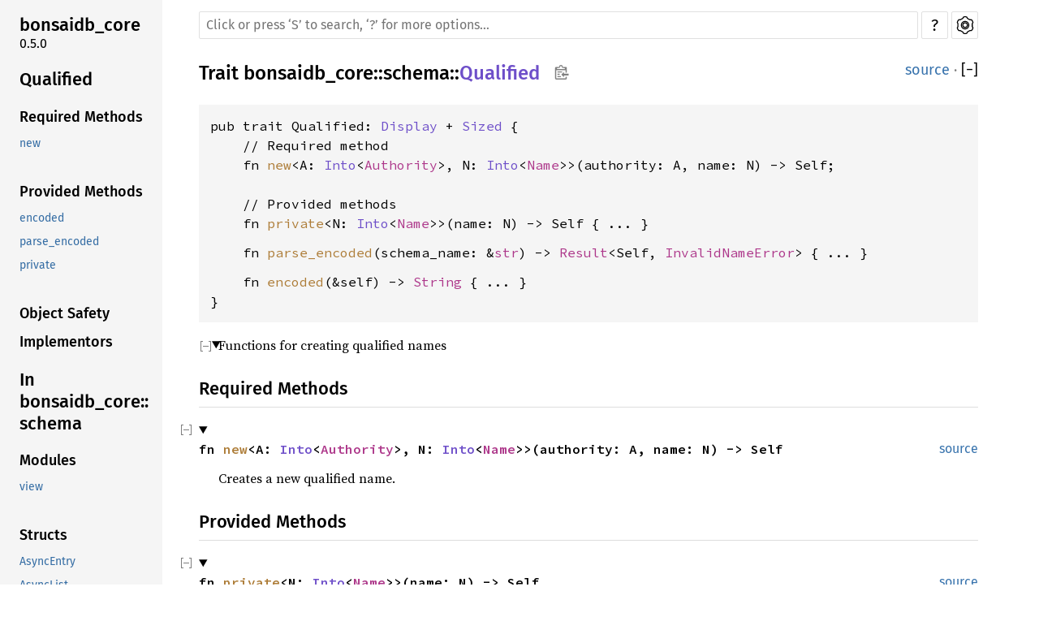

--- FILE ---
content_type: text/html
request_url: https://dev.bonsaidb.io/main/docs/bonsaidb_core/schema/trait.Qualified.html
body_size: 3145
content:
<!DOCTYPE html><html lang="en"><head><meta charset="utf-8"><meta name="viewport" content="width=device-width, initial-scale=1.0"><meta name="generator" content="rustdoc"><meta name="description" content="Functions for creating qualified names"><title>Qualified in bonsaidb_core::schema - Rust</title><link rel="preload" as="font" type="font/woff2" crossorigin href="../../static.files/SourceSerif4-Regular-46f98efaafac5295.ttf.woff2"><link rel="preload" as="font" type="font/woff2" crossorigin href="../../static.files/FiraSans-Regular-018c141bf0843ffd.woff2"><link rel="preload" as="font" type="font/woff2" crossorigin href="../../static.files/FiraSans-Medium-8f9a781e4970d388.woff2"><link rel="preload" as="font" type="font/woff2" crossorigin href="../../static.files/SourceCodePro-Regular-562dcc5011b6de7d.ttf.woff2"><link rel="preload" as="font" type="font/woff2" crossorigin href="../../static.files/SourceCodePro-Semibold-d899c5a5c4aeb14a.ttf.woff2"><link rel="stylesheet" href="../../static.files/normalize-76eba96aa4d2e634.css"><link rel="stylesheet" href="../../static.files/rustdoc-ac92e1bbe349e143.css"><meta name="rustdoc-vars" data-root-path="../../" data-static-root-path="../../static.files/" data-current-crate="bonsaidb_core" data-themes="" data-resource-suffix="" data-rustdoc-version="1.76.0 (07dca489a 2024-02-04)" data-channel="1.76.0" data-search-js="search-2b6ce74ff89ae146.js" data-settings-js="settings-4313503d2e1961c2.js" ><script src="../../static.files/storage-f2adc0d6ca4d09fb.js"></script><script defer src="sidebar-items.js"></script><script defer src="../../static.files/main-305769736d49e732.js"></script><noscript><link rel="stylesheet" href="../../static.files/noscript-feafe1bb7466e4bd.css"></noscript><link rel="alternate icon" type="image/png" href="../../static.files/favicon-16x16-8b506e7a72182f1c.png"><link rel="alternate icon" type="image/png" href="../../static.files/favicon-32x32-422f7d1d52889060.png"><link rel="icon" type="image/svg+xml" href="../../static.files/favicon-2c020d218678b618.svg"></head><body class="rustdoc trait"><!--[if lte IE 11]><div class="warning">This old browser is unsupported and will most likely display funky things.</div><![endif]--><nav class="mobile-topbar"><button class="sidebar-menu-toggle">&#9776;</button></nav><nav class="sidebar"><div class="sidebar-crate"><h2><a href="../../bonsaidb_core/index.html">bonsaidb_core</a><span class="version">0.5.0</span></h2></div><h2 class="location"><a href="#">Qualified</a></h2><div class="sidebar-elems"><section><h3><a href="#required-methods">Required Methods</a></h3><ul class="block"><li><a href="#tymethod.new">new</a></li></ul><h3><a href="#provided-methods">Provided Methods</a></h3><ul class="block"><li><a href="#method.encoded">encoded</a></li><li><a href="#method.parse_encoded">parse_encoded</a></li><li><a href="#method.private">private</a></li></ul><h3><a href="#object-safety">Object Safety</a></h3><h3><a href="#implementors">Implementors</a></h3></section><h2><a href="index.html">In bonsaidb_core::schema</a></h2></div></nav><div class="sidebar-resizer"></div>
    <main><div class="width-limiter"><nav class="sub"><form class="search-form"><span></span><div id="sidebar-button" tabindex="-1"><a href="../../bonsaidb_core/all.html" title="show sidebar"></a></div><input class="search-input" name="search" aria-label="Run search in the documentation" autocomplete="off" spellcheck="false" placeholder="Click or press ‘S’ to search, ‘?’ for more options…" type="search"><div id="help-button" tabindex="-1"><a href="../../help.html" title="help">?</a></div><div id="settings-menu" tabindex="-1"><a href="../../settings.html" title="settings"><img width="22" height="22" alt="Change settings" src="../../static.files/wheel-7b819b6101059cd0.svg"></a></div></form></nav><section id="main-content" class="content"><div class="main-heading"><h1>Trait <a href="../index.html">bonsaidb_core</a>::<wbr><a href="index.html">schema</a>::<wbr><a class="trait" href="#">Qualified</a><button id="copy-path" title="Copy item path to clipboard"><img src="../../static.files/clipboard-7571035ce49a181d.svg" width="19" height="18" alt="Copy item path"></button></h1><span class="out-of-band"><a class="src" href="../../src/bonsaidb_core/schema/names.rs.html#220-257">source</a> · <button id="toggle-all-docs" title="collapse all docs">[<span>&#x2212;</span>]</button></span></div><pre class="rust item-decl"><code>pub trait Qualified: <a class="trait" href="https://doc.rust-lang.org/1.76.0/core/fmt/trait.Display.html" title="trait core::fmt::Display">Display</a> + <a class="trait" href="https://doc.rust-lang.org/1.76.0/core/marker/trait.Sized.html" title="trait core::marker::Sized">Sized</a> {
    // Required method
    fn <a href="#tymethod.new" class="fn">new</a>&lt;A: <a class="trait" href="https://doc.rust-lang.org/1.76.0/core/convert/trait.Into.html" title="trait core::convert::Into">Into</a>&lt;<a class="struct" href="struct.Authority.html" title="struct bonsaidb_core::schema::Authority">Authority</a>&gt;, N: <a class="trait" href="https://doc.rust-lang.org/1.76.0/core/convert/trait.Into.html" title="trait core::convert::Into">Into</a>&lt;<a class="struct" href="struct.Name.html" title="struct bonsaidb_core::schema::Name">Name</a>&gt;&gt;(authority: A, name: N) -&gt; Self;

    // Provided methods
    fn <a href="#method.private" class="fn">private</a>&lt;N: <a class="trait" href="https://doc.rust-lang.org/1.76.0/core/convert/trait.Into.html" title="trait core::convert::Into">Into</a>&lt;<a class="struct" href="struct.Name.html" title="struct bonsaidb_core::schema::Name">Name</a>&gt;&gt;(name: N) -&gt; Self { ... }
<span class="item-spacer"></span>    fn <a href="#method.parse_encoded" class="fn">parse_encoded</a>(schema_name: &amp;<a class="primitive" href="https://doc.rust-lang.org/1.76.0/std/primitive.str.html">str</a>) -&gt; <a class="enum" href="https://doc.rust-lang.org/1.76.0/core/result/enum.Result.html" title="enum core::result::Result">Result</a>&lt;Self, <a class="struct" href="struct.InvalidNameError.html" title="struct bonsaidb_core::schema::InvalidNameError">InvalidNameError</a>&gt; { ... }
<span class="item-spacer"></span>    fn <a href="#method.encoded" class="fn">encoded</a>(&amp;self) -&gt; <a class="struct" href="https://doc.rust-lang.org/1.76.0/alloc/string/struct.String.html" title="struct alloc::string::String">String</a> { ... }
}</code></pre><details class="toggle top-doc" open><summary class="hideme"><span>Expand description</span></summary><div class="docblock"><p>Functions for creating qualified names</p>
</div></details><h2 id="required-methods" class="section-header">Required Methods<a href="#required-methods" class="anchor">§</a></h2><div class="methods"><details class="toggle method-toggle" open><summary><section id="tymethod.new" class="method"><a class="src rightside" href="../../src/bonsaidb_core/schema/names.rs.html#230">source</a><h4 class="code-header">fn <a href="#tymethod.new" class="fn">new</a>&lt;A: <a class="trait" href="https://doc.rust-lang.org/1.76.0/core/convert/trait.Into.html" title="trait core::convert::Into">Into</a>&lt;<a class="struct" href="struct.Authority.html" title="struct bonsaidb_core::schema::Authority">Authority</a>&gt;, N: <a class="trait" href="https://doc.rust-lang.org/1.76.0/core/convert/trait.Into.html" title="trait core::convert::Into">Into</a>&lt;<a class="struct" href="struct.Name.html" title="struct bonsaidb_core::schema::Name">Name</a>&gt;&gt;(authority: A, name: N) -&gt; Self</h4></section></summary><div class="docblock"><p>Creates a new qualified name.</p>
</div></details></div><h2 id="provided-methods" class="section-header">Provided Methods<a href="#provided-methods" class="anchor">§</a></h2><div class="methods"><details class="toggle method-toggle" open><summary><section id="method.private" class="method"><a class="src rightside" href="../../src/bonsaidb_core/schema/names.rs.html#224-226">source</a><h4 class="code-header">fn <a href="#method.private" class="fn">private</a>&lt;N: <a class="trait" href="https://doc.rust-lang.org/1.76.0/core/convert/trait.Into.html" title="trait core::convert::Into">Into</a>&lt;<a class="struct" href="struct.Name.html" title="struct bonsaidb_core::schema::Name">Name</a>&gt;&gt;(name: N) -&gt; Self</h4></section></summary><div class="docblock"><p>Creates a name that is not meant to be shared with other developers or
projects.</p>
</div></details><details class="toggle method-toggle" open><summary><section id="method.parse_encoded" class="method"><a class="src rightside" href="../../src/bonsaidb_core/schema/names.rs.html#239-249">source</a><h4 class="code-header">fn <a href="#method.parse_encoded" class="fn">parse_encoded</a>(schema_name: &amp;<a class="primitive" href="https://doc.rust-lang.org/1.76.0/std/primitive.str.html">str</a>) -&gt; <a class="enum" href="https://doc.rust-lang.org/1.76.0/core/result/enum.Result.html" title="enum core::result::Result">Result</a>&lt;Self, <a class="struct" href="struct.InvalidNameError.html" title="struct bonsaidb_core::schema::InvalidNameError">InvalidNameError</a>&gt;</h4></section></summary><div class="docblock"><p>Parses a schema name that was previously encoded via
<a href="trait.Qualified.html#method.encoded"><code>Self::encoded()</code></a>.</p>
<h5 id="errors"><a href="#errors">Errors</a></h5>
<p>Returns <a href="struct.InvalidNameError.html" title="struct bonsaidb_core::schema::InvalidNameError"><code>InvalidNameError</code></a> if the name contains invalid escape
sequences or contains more than two periods.</p>
</div></details><details class="toggle method-toggle" open><summary><section id="method.encoded" class="method"><a class="src rightside" href="../../src/bonsaidb_core/schema/names.rs.html#254-256">source</a><h4 class="code-header">fn <a href="#method.encoded" class="fn">encoded</a>(&amp;self) -&gt; <a class="struct" href="https://doc.rust-lang.org/1.76.0/alloc/string/struct.String.html" title="struct alloc::string::String">String</a></h4></section></summary><div class="docblock"><p>Encodes this schema name such that the authority and name can be
safely parsed using <a href="trait.Qualified.html#method.parse_encoded"><code>Self::parse_encoded</code></a>.</p>
</div></details></div><h2 id="object-safety" class="section-header">Object Safety<a href="#object-safety" class="anchor">§</a></h2><div class="object-safety-info">This trait is <b>not</b> <a href="https://doc.rust-lang.org/1.76.0/reference/items/traits.html#object-safety">object safe</a>.</div><h2 id="implementors" class="section-header">Implementors<a href="#implementors" class="anchor">§</a></h2><div id="implementors-list"><section id="impl-Qualified-for-ApiName" class="impl"><a class="src rightside" href="../../src/bonsaidb_core/api.rs.html#82-86">source</a><a href="#impl-Qualified-for-ApiName" class="anchor">§</a><h3 class="code-header">impl <a class="trait" href="trait.Qualified.html" title="trait bonsaidb_core::schema::Qualified">Qualified</a> for <a class="struct" href="../api/struct.ApiName.html" title="struct bonsaidb_core::api::ApiName">ApiName</a></h3></section><section id="impl-Qualified-for-CollectionName" class="impl"><a class="src rightside" href="../../src/bonsaidb_core/schema/names.rs.html#312-316">source</a><a href="#impl-Qualified-for-CollectionName" class="anchor">§</a><h3 class="code-header">impl <a class="trait" href="trait.Qualified.html" title="trait bonsaidb_core::schema::Qualified">Qualified</a> for <a class="struct" href="struct.CollectionName.html" title="struct bonsaidb_core::schema::CollectionName">CollectionName</a></h3></section><section id="impl-Qualified-for-QualifiedName" class="impl"><a class="src rightside" href="../../src/bonsaidb_core/schema/names.rs.html#259-266">source</a><a href="#impl-Qualified-for-QualifiedName" class="anchor">§</a><h3 class="code-header">impl <a class="trait" href="trait.Qualified.html" title="trait bonsaidb_core::schema::Qualified">Qualified</a> for <a class="struct" href="struct.QualifiedName.html" title="struct bonsaidb_core::schema::QualifiedName">QualifiedName</a></h3></section><section id="impl-Qualified-for-SchemaName" class="impl"><a class="src rightside" href="../../src/bonsaidb_core/schema/names.rs.html#273-277">source</a><a href="#impl-Qualified-for-SchemaName" class="anchor">§</a><h3 class="code-header">impl <a class="trait" href="trait.Qualified.html" title="trait bonsaidb_core::schema::Qualified">Qualified</a> for <a class="struct" href="struct.SchemaName.html" title="struct bonsaidb_core::schema::SchemaName">SchemaName</a></h3></section></div><script src="../../trait.impl/bonsaidb_core/schema/names/trait.Qualified.js" async></script></section></div></main><script defer src="https://static.cloudflareinsights.com/beacon.min.js/vcd15cbe7772f49c399c6a5babf22c1241717689176015" integrity="sha512-ZpsOmlRQV6y907TI0dKBHq9Md29nnaEIPlkf84rnaERnq6zvWvPUqr2ft8M1aS28oN72PdrCzSjY4U6VaAw1EQ==" data-cf-beacon='{"version":"2024.11.0","token":"6f2810843e444d418a2b7615c81e7d16","r":1,"server_timing":{"name":{"cfCacheStatus":true,"cfEdge":true,"cfExtPri":true,"cfL4":true,"cfOrigin":true,"cfSpeedBrain":true},"location_startswith":null}}' crossorigin="anonymous"></script>
</body></html>

--- FILE ---
content_type: application/javascript
request_url: https://dev.bonsaidb.io/main/docs/bonsaidb_core/schema/sidebar-items.js
body_size: 6
content:
window.SIDEBAR_ITEMS = {"derive":["Collection","Schema","View","ViewSchema"],"enum":["NamedReference"],"mod":["view"],"struct":["AsyncEntry","AsyncList","Authority","CollectionName","CollectionSummary","Entry","InsertError","InvalidNameError","List","Name","QualifiedName","SchemaName","SchemaSummary","Schematic","ViewName","ViewSummary"],"trait":["Collection","DefaultSerialization","EntryInsert","EntryUpdate","Nameable","NamedCollection","Qualified","Schema","SerializedCollection"]};

--- FILE ---
content_type: application/javascript
request_url: https://dev.bonsaidb.io/main/docs/trait.impl/bonsaidb_core/schema/names/trait.Qualified.js
body_size: -232
content:
(function() {var implementors = {
"bonsaidb":[],
"bonsaidb_core":[]
};if (window.register_implementors) {window.register_implementors(implementors);} else {window.pending_implementors = implementors;}})()